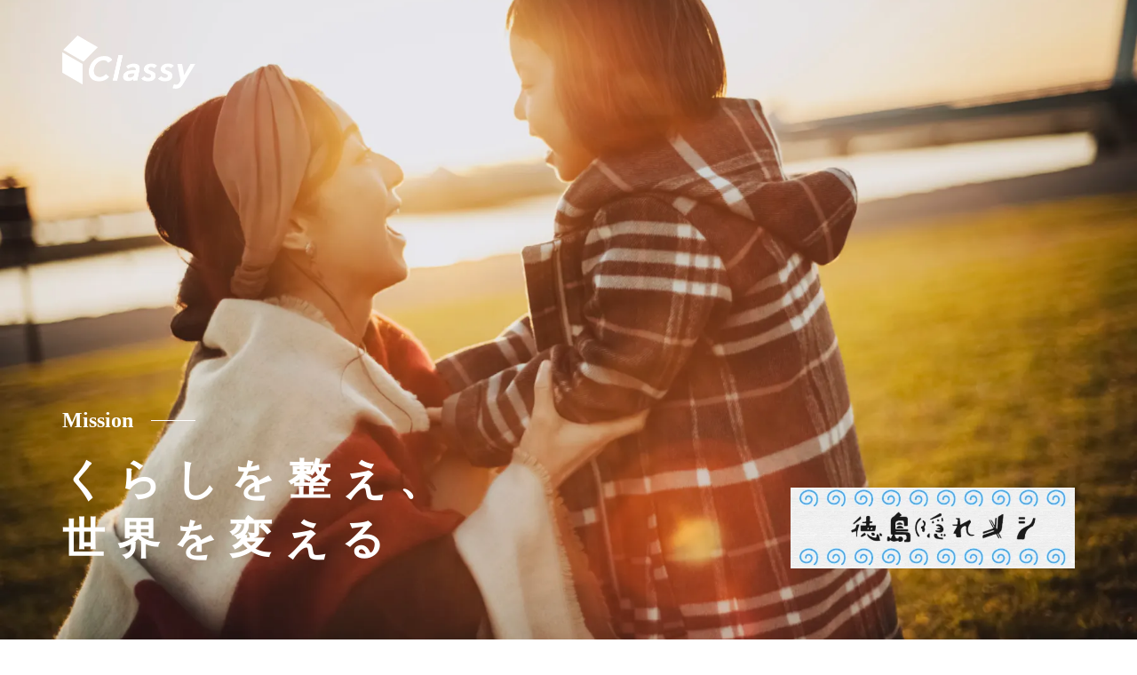

--- FILE ---
content_type: text/html;charset=utf-8
request_url: https://www.classy-concierge.com/service/
body_size: 49258
content:
<!DOCTYPE html>
<html lang="ja">
<head><meta charset="utf-8">
<meta name="viewport" content="width=device-width, initial-scale=1">
<title>TOP | 株式会社クラッシー</title>
<link rel="preconnect" href="https://fonts.gstatic.com" crossorigin>
<meta name="generator" content="Studio.Design">
<meta name="robots" content="all">
<meta property="og:site_name" content="株式会社クラッシー">
<meta property="og:title" content="TOP | 株式会社クラッシー">
<meta property="og:image" content="https://storage.googleapis.com/production-os-assets/assets/f136797e-51b0-490a-a19d-21b4c1f2e6f7">
<meta property="og:description" content="1株式会社クラッシーは、 「生活総合支援企業」として360°あらゆる角度から、 人々のくらしを整えるサービスを展開しています。">
<meta property="og:type" content="website">
<meta name="description" content="1株式会社クラッシーは、 「生活総合支援企業」として360°あらゆる角度から、 人々のくらしを整えるサービスを展開しています。">
<meta property="twitter:card" content="summary_large_image">
<meta property="twitter:image" content="https://storage.googleapis.com/production-os-assets/assets/f136797e-51b0-490a-a19d-21b4c1f2e6f7">
<meta name="apple-mobile-web-app-title" content="TOP | 株式会社クラッシー">
<meta name="format-detection" content="telephone=no,email=no,address=no">
<meta name="chrome" content="nointentdetection">
<meta property="og:url" content="/service/">
<link rel="icon" type="image/png" href="https://storage.googleapis.com/production-os-assets/assets/99dd7e8f-bb9f-442b-b751-643d028e3977" data-hid="2c9d455">
<link rel="apple-touch-icon" type="image/png" href="https://storage.googleapis.com/production-os-assets/assets/99dd7e8f-bb9f-442b-b751-643d028e3977" data-hid="74ef90c">
<script data-hid="56e1c2a">(function(w,d,s,l,i){w[l]=w[l]||[];w[l].push({'gtm.start':
new Date().getTime(),event:'gtm.js'});var f=d.getElementsByTagName(s)[0],
j=d.createElement(s),dl=l!='dataLayer'?'&l='+l:'';j.async=true;j.src=
'https://www.googletagmanager.com/gtm.js?id='+i+dl;f.parentNode.insertBefore(j,f);
})(window,document,'script','dataLayer','GTM-PSF792JL');</script><link rel="modulepreload" as="script" crossorigin href="/_nuxt/entry.c33efc46.js"><link rel="preload" as="style" href="/_nuxt/entry.4bab7537.css"><link rel="prefetch" as="image" type="image/svg+xml" href="/_nuxt/close_circle.c7480f3c.svg"><link rel="prefetch" as="image" type="image/svg+xml" href="/_nuxt/round_check.0ebac23f.svg"><link rel="prefetch" as="script" crossorigin href="/_nuxt/LottieRenderer.7a046306.js"><link rel="prefetch" as="script" crossorigin href="/_nuxt/error-404.767318fd.js"><link rel="prefetch" as="script" crossorigin href="/_nuxt/error-500.75638267.js"><link rel="stylesheet" href="/_nuxt/entry.4bab7537.css"><style>.page-enter-active{transition:.6s cubic-bezier(.4,.4,0,1)}.page-leave-active{transition:.3s cubic-bezier(.4,.4,0,1)}.page-enter-from,.page-leave-to{opacity:0}</style><style>:root{--rebranding-loading-bg:#e5e5e5;--rebranding-loading-bar:#222}</style><style>.app[data-v-d12de11f]{align-items:center;flex-direction:column;height:100%;justify-content:center;width:100%}.title[data-v-d12de11f]{font-size:34px;font-weight:300;letter-spacing:2.45px;line-height:30px;margin:30px}</style><style>.DynamicAnnouncer[data-v-cc1e3fda]{height:1px;margin:-1px;overflow:hidden;padding:0;position:absolute;width:1px;clip:rect(0,0,0,0);border-width:0;white-space:nowrap}</style><style>.TitleAnnouncer[data-v-1a8a037a]{height:1px;margin:-1px;overflow:hidden;padding:0;position:absolute;width:1px;clip:rect(0,0,0,0);border-width:0;white-space:nowrap}</style><style>.publish-studio-style[data-v-74fe0335]{transition:.4s cubic-bezier(.4,.4,0,1)}</style><style>.product-font-style[data-v-ed93fc7d]{transition:.4s cubic-bezier(.4,.4,0,1)}</style><style>/*! * Font Awesome Free 6.4.2 by @fontawesome - https://fontawesome.com * License - https://fontawesome.com/license/free (Icons: CC BY 4.0, Fonts: SIL OFL 1.1, Code: MIT License) * Copyright 2023 Fonticons, Inc. */.fa-brands,.fa-solid{-moz-osx-font-smoothing:grayscale;-webkit-font-smoothing:antialiased;--fa-display:inline-flex;align-items:center;display:var(--fa-display,inline-block);font-style:normal;font-variant:normal;justify-content:center;line-height:1;text-rendering:auto}.fa-solid{font-family:Font Awesome\ 6 Free;font-weight:900}.fa-brands{font-family:Font Awesome\ 6 Brands;font-weight:400}:host,:root{--fa-style-family-classic:"Font Awesome 6 Free";--fa-font-solid:normal 900 1em/1 "Font Awesome 6 Free";--fa-style-family-brands:"Font Awesome 6 Brands";--fa-font-brands:normal 400 1em/1 "Font Awesome 6 Brands"}@font-face{font-display:block;font-family:Font Awesome\ 6 Free;font-style:normal;font-weight:900;src:url(https://storage.googleapis.com/production-os-assets/assets/fontawesome/1629704621943/6.4.2/webfonts/fa-solid-900.woff2) format("woff2"),url(https://storage.googleapis.com/production-os-assets/assets/fontawesome/1629704621943/6.4.2/webfonts/fa-solid-900.ttf) format("truetype")}@font-face{font-display:block;font-family:Font Awesome\ 6 Brands;font-style:normal;font-weight:400;src:url(https://storage.googleapis.com/production-os-assets/assets/fontawesome/1629704621943/6.4.2/webfonts/fa-brands-400.woff2) format("woff2"),url(https://storage.googleapis.com/production-os-assets/assets/fontawesome/1629704621943/6.4.2/webfonts/fa-brands-400.ttf) format("truetype")}</style><style>.spinner[data-v-36413753]{animation:loading-spin-36413753 1s linear infinite;height:16px;pointer-events:none;width:16px}.spinner[data-v-36413753]:before{border-bottom:2px solid transparent;border-right:2px solid transparent;border-color:transparent currentcolor currentcolor transparent;border-style:solid;border-width:2px;opacity:.2}.spinner[data-v-36413753]:after,.spinner[data-v-36413753]:before{border-radius:50%;box-sizing:border-box;content:"";height:100%;position:absolute;width:100%}.spinner[data-v-36413753]:after{border-left:2px solid transparent;border-top:2px solid transparent;border-color:currentcolor transparent transparent currentcolor;border-style:solid;border-width:2px;opacity:1}@keyframes loading-spin-36413753{0%{transform:rotate(0deg)}to{transform:rotate(1turn)}}</style><style>@font-face{font-family:grandam;font-style:normal;font-weight:400;src:url(https://storage.googleapis.com/studio-front/fonts/grandam.ttf) format("truetype")}@font-face{font-family:Material Icons;font-style:normal;font-weight:400;src:url(https://storage.googleapis.com/production-os-assets/assets/material-icons/1629704621943/MaterialIcons-Regular.eot);src:local("Material Icons"),local("MaterialIcons-Regular"),url(https://storage.googleapis.com/production-os-assets/assets/material-icons/1629704621943/MaterialIcons-Regular.woff2) format("woff2"),url(https://storage.googleapis.com/production-os-assets/assets/material-icons/1629704621943/MaterialIcons-Regular.woff) format("woff"),url(https://storage.googleapis.com/production-os-assets/assets/material-icons/1629704621943/MaterialIcons-Regular.ttf) format("truetype")}.StudioCanvas{display:flex;height:auto;min-height:100dvh}.StudioCanvas>.sd{min-height:100dvh;overflow:clip}a,abbr,address,article,aside,audio,b,blockquote,body,button,canvas,caption,cite,code,dd,del,details,dfn,div,dl,dt,em,fieldset,figcaption,figure,footer,form,h1,h2,h3,h4,h5,h6,header,hgroup,html,i,iframe,img,input,ins,kbd,label,legend,li,main,mark,menu,nav,object,ol,p,pre,q,samp,section,select,small,span,strong,sub,summary,sup,table,tbody,td,textarea,tfoot,th,thead,time,tr,ul,var,video{border:0;font-family:sans-serif;line-height:1;list-style:none;margin:0;padding:0;text-decoration:none;-webkit-font-smoothing:antialiased;-webkit-backface-visibility:hidden;box-sizing:border-box;color:#333;transition:.3s cubic-bezier(.4,.4,0,1);word-spacing:1px}a:focus:not(:focus-visible),button:focus:not(:focus-visible),summary:focus:not(:focus-visible){outline:none}nav ul{list-style:none}blockquote,q{quotes:none}blockquote:after,blockquote:before,q:after,q:before{content:none}a,button{background:transparent;font-size:100%;margin:0;padding:0;vertical-align:baseline}ins{text-decoration:none}ins,mark{background-color:#ff9;color:#000}mark{font-style:italic;font-weight:700}del{text-decoration:line-through}abbr[title],dfn[title]{border-bottom:1px dotted;cursor:help}table{border-collapse:collapse;border-spacing:0}hr{border:0;border-top:1px solid #ccc;display:block;height:1px;margin:1em 0;padding:0}input,select{vertical-align:middle}textarea{resize:none}.clearfix:after{clear:both;content:"";display:block}[slot=after] button{overflow-anchor:none}</style><style>.sd{flex-wrap:nowrap;max-width:100%;pointer-events:all;z-index:0;-webkit-overflow-scrolling:touch;align-content:center;align-items:center;display:flex;flex:none;flex-direction:column;position:relative}.sd::-webkit-scrollbar{display:none}.sd,.sd.richText *{transition-property:all,--g-angle,--g-color-0,--g-position-0,--g-color-1,--g-position-1,--g-color-2,--g-position-2,--g-color-3,--g-position-3,--g-color-4,--g-position-4,--g-color-5,--g-position-5,--g-color-6,--g-position-6,--g-color-7,--g-position-7,--g-color-8,--g-position-8,--g-color-9,--g-position-9,--g-color-10,--g-position-10,--g-color-11,--g-position-11}input.sd,textarea.sd{align-content:normal}.sd[tabindex]:focus{outline:none}.sd[tabindex]:focus-visible{outline:1px solid;outline-color:Highlight;outline-color:-webkit-focus-ring-color}input[type=email],input[type=tel],input[type=text],select,textarea{-webkit-appearance:none}select{cursor:pointer}.frame{display:block;overflow:hidden}.frame>iframe{height:100%;width:100%}.frame .formrun-embed>iframe:not(:first-child){display:none!important}.image{position:relative}.image:before{background-position:50%;background-size:cover;border-radius:inherit;content:"";height:100%;left:0;pointer-events:none;position:absolute;top:0;transition:inherit;width:100%;z-index:-2}.sd.file{cursor:pointer;flex-direction:row;outline:2px solid transparent;outline-offset:-1px;overflow-wrap:anywhere;word-break:break-word}.sd.file:focus-within{outline-color:Highlight;outline-color:-webkit-focus-ring-color}.file>input[type=file]{opacity:0;pointer-events:none;position:absolute}.sd.text,.sd:where(.icon){align-content:center;align-items:center;display:flex;flex-direction:row;justify-content:center;overflow:visible;overflow-wrap:anywhere;word-break:break-word}.sd:where(.icon.fa){display:inline-flex}.material-icons{align-items:center;display:inline-flex;font-family:Material Icons;font-size:24px;font-style:normal;font-weight:400;justify-content:center;letter-spacing:normal;line-height:1;text-transform:none;white-space:nowrap;word-wrap:normal;direction:ltr;text-rendering:optimizeLegibility;-webkit-font-smoothing:antialiased}.sd:where(.icon.material-symbols){align-items:center;display:flex;font-style:normal;font-variation-settings:"FILL" var(--symbol-fill,0),"wght" var(--symbol-weight,400);justify-content:center;min-height:1em;min-width:1em}.sd.material-symbols-outlined{font-family:Material Symbols Outlined}.sd.material-symbols-rounded{font-family:Material Symbols Rounded}.sd.material-symbols-sharp{font-family:Material Symbols Sharp}.sd.material-symbols-weight-100{--symbol-weight:100}.sd.material-symbols-weight-200{--symbol-weight:200}.sd.material-symbols-weight-300{--symbol-weight:300}.sd.material-symbols-weight-400{--symbol-weight:400}.sd.material-symbols-weight-500{--symbol-weight:500}.sd.material-symbols-weight-600{--symbol-weight:600}.sd.material-symbols-weight-700{--symbol-weight:700}.sd.material-symbols-fill{--symbol-fill:1}a,a.icon,a.text{-webkit-tap-highlight-color:rgba(0,0,0,.15)}.fixed{z-index:2}.sticky{z-index:1}.button{transition:.4s cubic-bezier(.4,.4,0,1)}.button,.link{cursor:pointer}.submitLoading{opacity:.5!important;pointer-events:none!important}.richText{display:block;word-break:break-word}.richText [data-thread],.richText a,.richText blockquote,.richText em,.richText h1,.richText h2,.richText h3,.richText h4,.richText li,.richText ol,.richText p,.richText p>code,.richText pre,.richText pre>code,.richText s,.richText strong,.richText table tbody,.richText table tbody tr,.richText table tbody tr>td,.richText table tbody tr>th,.richText u,.richText ul{backface-visibility:visible;color:inherit;font-family:inherit;font-size:inherit;font-style:inherit;font-weight:inherit;letter-spacing:inherit;line-height:inherit;text-align:inherit}.richText p{display:block;margin:10px 0}.richText>p{min-height:1em}.richText img,.richText video{height:auto;max-width:100%;vertical-align:bottom}.richText h1{display:block;font-size:3em;font-weight:700;margin:20px 0}.richText h2{font-size:2em}.richText h2,.richText h3{display:block;font-weight:700;margin:10px 0}.richText h3{font-size:1em}.richText h4,.richText h5{font-weight:600}.richText h4,.richText h5,.richText h6{display:block;font-size:1em;margin:10px 0}.richText h6{font-weight:500}.richText [data-type=table]{overflow-x:auto}.richText [data-type=table] p{white-space:pre-line;word-break:break-all}.richText table{border:1px solid #f2f2f2;border-collapse:collapse;border-spacing:unset;color:#1a1a1a;font-size:14px;line-height:1.4;margin:10px 0;table-layout:auto}.richText table tr th{background:hsla(0,0%,96%,.5)}.richText table tr td,.richText table tr th{border:1px solid #f2f2f2;max-width:240px;min-width:100px;padding:12px}.richText table tr td p,.richText table tr th p{margin:0}.richText blockquote{border-left:3px solid rgba(0,0,0,.15);font-style:italic;margin:10px 0;padding:10px 15px}.richText [data-type=embed_code]{margin:20px 0;position:relative}.richText [data-type=embed_code]>.height-adjuster>.wrapper{position:relative}.richText [data-type=embed_code]>.height-adjuster>.wrapper[style*=padding-top] iframe{height:100%;left:0;position:absolute;top:0;width:100%}.richText [data-type=embed_code][data-embed-sandbox=true]{display:block;overflow:hidden}.richText [data-type=embed_code][data-embed-code-type=instagram]>.height-adjuster>.wrapper[style*=padding-top]{padding-top:100%}.richText [data-type=embed_code][data-embed-code-type=instagram]>.height-adjuster>.wrapper[style*=padding-top] blockquote{height:100%;left:0;overflow:hidden;position:absolute;top:0;width:100%}.richText [data-type=embed_code][data-embed-code-type=codepen]>.height-adjuster>.wrapper{padding-top:50%}.richText [data-type=embed_code][data-embed-code-type=codepen]>.height-adjuster>.wrapper iframe{height:100%;left:0;position:absolute;top:0;width:100%}.richText [data-type=embed_code][data-embed-code-type=slideshare]>.height-adjuster>.wrapper{padding-top:56.25%}.richText [data-type=embed_code][data-embed-code-type=slideshare]>.height-adjuster>.wrapper iframe{height:100%;left:0;position:absolute;top:0;width:100%}.richText [data-type=embed_code][data-embed-code-type=speakerdeck]>.height-adjuster>.wrapper{padding-top:56.25%}.richText [data-type=embed_code][data-embed-code-type=speakerdeck]>.height-adjuster>.wrapper iframe{height:100%;left:0;position:absolute;top:0;width:100%}.richText [data-type=embed_code][data-embed-code-type=snapwidget]>.height-adjuster>.wrapper{padding-top:30%}.richText [data-type=embed_code][data-embed-code-type=snapwidget]>.height-adjuster>.wrapper iframe{height:100%;left:0;position:absolute;top:0;width:100%}.richText [data-type=embed_code][data-embed-code-type=firework]>.height-adjuster>.wrapper fw-embed-feed{-webkit-user-select:none;-moz-user-select:none;user-select:none}.richText [data-type=embed_code_empty]{display:none}.richText ul{margin:0 0 0 20px}.richText ul li{list-style:disc;margin:10px 0}.richText ul li p{margin:0}.richText ol{margin:0 0 0 20px}.richText ol li{list-style:decimal;margin:10px 0}.richText ol li p{margin:0}.richText hr{border-top:1px solid #ccc;margin:10px 0}.richText p>code{background:#eee;border:1px solid rgba(0,0,0,.1);border-radius:6px;display:inline;margin:2px;padding:0 5px}.richText pre{background:#eee;border-radius:6px;font-family:Menlo,Monaco,Courier New,monospace;margin:20px 0;padding:25px 35px;white-space:pre-wrap}.richText pre code{border:none;padding:0}.richText strong{color:inherit;display:inline;font-family:inherit;font-weight:900}.richText em{font-style:italic}.richText a,.richText u{text-decoration:underline}.richText a{color:#007cff;display:inline}.richText s{text-decoration:line-through}.richText [data-type=table_of_contents]{background-color:#f5f5f5;border-radius:2px;color:#616161;font-size:16px;list-style:none;margin:0;padding:24px 24px 8px;text-decoration:underline}.richText [data-type=table_of_contents] .toc_list{margin:0}.richText [data-type=table_of_contents] .toc_item{color:currentColor;font-size:inherit!important;font-weight:inherit;list-style:none}.richText [data-type=table_of_contents] .toc_item>a{border:none;color:currentColor;font-size:inherit!important;font-weight:inherit;text-decoration:none}.richText [data-type=table_of_contents] .toc_item>a:hover{opacity:.7}.richText [data-type=table_of_contents] .toc_item--1{margin:0 0 16px}.richText [data-type=table_of_contents] .toc_item--2{margin:0 0 16px;padding-left:2rem}.richText [data-type=table_of_contents] .toc_item--3{margin:0 0 16px;padding-left:4rem}.sd.section{align-content:center!important;align-items:center!important;flex-direction:column!important;flex-wrap:nowrap!important;height:auto!important;max-width:100%!important;padding:0!important;width:100%!important}.sd.section-inner{position:static!important}@property --g-angle{syntax:"<angle>";inherits:false;initial-value:180deg}@property --g-color-0{syntax:"<color>";inherits:false;initial-value:transparent}@property --g-position-0{syntax:"<percentage>";inherits:false;initial-value:.01%}@property --g-color-1{syntax:"<color>";inherits:false;initial-value:transparent}@property --g-position-1{syntax:"<percentage>";inherits:false;initial-value:100%}@property --g-color-2{syntax:"<color>";inherits:false;initial-value:transparent}@property --g-position-2{syntax:"<percentage>";inherits:false;initial-value:100%}@property --g-color-3{syntax:"<color>";inherits:false;initial-value:transparent}@property --g-position-3{syntax:"<percentage>";inherits:false;initial-value:100%}@property --g-color-4{syntax:"<color>";inherits:false;initial-value:transparent}@property --g-position-4{syntax:"<percentage>";inherits:false;initial-value:100%}@property --g-color-5{syntax:"<color>";inherits:false;initial-value:transparent}@property --g-position-5{syntax:"<percentage>";inherits:false;initial-value:100%}@property --g-color-6{syntax:"<color>";inherits:false;initial-value:transparent}@property --g-position-6{syntax:"<percentage>";inherits:false;initial-value:100%}@property --g-color-7{syntax:"<color>";inherits:false;initial-value:transparent}@property --g-position-7{syntax:"<percentage>";inherits:false;initial-value:100%}@property --g-color-8{syntax:"<color>";inherits:false;initial-value:transparent}@property --g-position-8{syntax:"<percentage>";inherits:false;initial-value:100%}@property --g-color-9{syntax:"<color>";inherits:false;initial-value:transparent}@property --g-position-9{syntax:"<percentage>";inherits:false;initial-value:100%}@property --g-color-10{syntax:"<color>";inherits:false;initial-value:transparent}@property --g-position-10{syntax:"<percentage>";inherits:false;initial-value:100%}@property --g-color-11{syntax:"<color>";inherits:false;initial-value:transparent}@property --g-position-11{syntax:"<percentage>";inherits:false;initial-value:100%}</style><style>.snackbar[data-v-e23c1c77]{align-items:center;background:#fff;border:1px solid #ededed;border-radius:6px;box-shadow:0 16px 48px -8px rgba(0,0,0,.08),0 10px 25px -5px rgba(0,0,0,.11);display:flex;flex-direction:row;gap:8px;justify-content:space-between;left:50%;max-width:90vw;padding:16px 20px;position:fixed;top:32px;transform:translateX(-50%);-webkit-user-select:none;-moz-user-select:none;user-select:none;width:480px;z-index:9999}.snackbar.v-enter-active[data-v-e23c1c77],.snackbar.v-leave-active[data-v-e23c1c77]{transition:.4s cubic-bezier(.4,.4,0,1)}.snackbar.v-enter-from[data-v-e23c1c77],.snackbar.v-leave-to[data-v-e23c1c77]{opacity:0;transform:translate(-50%,-10px)}.snackbar .convey[data-v-e23c1c77]{align-items:center;display:flex;flex-direction:row;gap:8px;padding:0}.snackbar .convey .icon[data-v-e23c1c77]{background-position:50%;background-repeat:no-repeat;flex-shrink:0;height:24px;width:24px}.snackbar .convey .message[data-v-e23c1c77]{font-size:14px;font-style:normal;font-weight:400;line-height:20px;white-space:pre-line}.snackbar .convey.error .icon[data-v-e23c1c77]{background-image:url(/_nuxt/close_circle.c7480f3c.svg)}.snackbar .convey.error .message[data-v-e23c1c77]{color:#f84f65}.snackbar .convey.success .icon[data-v-e23c1c77]{background-image:url(/_nuxt/round_check.0ebac23f.svg)}.snackbar .convey.success .message[data-v-e23c1c77]{color:#111}.snackbar .button[data-v-e23c1c77]{align-items:center;border-radius:40px;color:#4b9cfb;display:flex;flex-shrink:0;font-family:Inter;font-size:12px;font-style:normal;font-weight:700;justify-content:center;line-height:16px;padding:4px 8px}.snackbar .button[data-v-e23c1c77]:hover{background:#f5f5f5}</style><style>a[data-v-757b86f2]{align-items:center;border-radius:4px;bottom:20px;height:20px;justify-content:center;left:20px;perspective:300px;position:fixed;transition:0s linear;width:84px;z-index:2000}@media (hover:hover){a[data-v-757b86f2]{transition:.4s cubic-bezier(.4,.4,0,1);will-change:width,height}a[data-v-757b86f2]:hover{height:32px;width:200px}}[data-v-757b86f2] .custom-fill path{fill:var(--03ccd9fe)}.fade-enter-active[data-v-757b86f2],.fade-leave-active[data-v-757b86f2]{position:absolute;transform:translateZ(0);transition:opacity .3s cubic-bezier(.4,.4,0,1);will-change:opacity,transform}.fade-enter-from[data-v-757b86f2],.fade-leave-to[data-v-757b86f2]{opacity:0}</style><style>.design-canvas__modal{height:100%;pointer-events:none;position:fixed;transition:none;width:100%;z-index:2}.design-canvas__modal:focus{outline:none}.design-canvas__modal.v-enter-active .studio-canvas,.design-canvas__modal.v-leave-active,.design-canvas__modal.v-leave-active .studio-canvas{transition:.4s cubic-bezier(.4,.4,0,1)}.design-canvas__modal.v-enter-active .studio-canvas *,.design-canvas__modal.v-leave-active .studio-canvas *{transition:none!important}.design-canvas__modal.isNone{transition:none}.design-canvas__modal .design-canvas__modal__base{height:100%;left:0;pointer-events:auto;position:fixed;top:0;transition:.4s cubic-bezier(.4,.4,0,1);width:100%;z-index:-1}.design-canvas__modal .studio-canvas{height:100%;pointer-events:none}.design-canvas__modal .studio-canvas>*{background:none!important;pointer-events:none}</style></head>
<body ><div id="__nuxt"><div><span></span><span></span><!----></div></div><script type="application/json" id="__NUXT_DATA__" data-ssr="true">[["Reactive",1],{"data":2,"state":4,"_errors":5,"serverRendered":6,"path":7,"pinia":8},{"dynamicDataservice":3},null,{},{"dynamicDataservice":3},true,"/service/",{"cmsContentStore":9,"indexStore":12,"projectStore":15,"productStore":29,"pageHeadStore":593},{"listContentsMap":10,"contentMap":11},["Map"],["Map"],{"routeType":13,"host":14},"publish","www.classy-concierge.com",{"project":16},{"id":17,"name":18,"type":19,"customDomain":20,"iconImage":20,"coverImage":21,"displayBadge":22,"integrations":23,"snapshot_path":27,"snapshot_id":28,"recaptchaSiteKey":-1},"d7Wl5E9ZOV","株式会社クラッシー","web","","https://storage.googleapis.com/production-os-assets/assets/f136797e-51b0-490a-a19d-21b4c1f2e6f7",false,[24],{"integration_name":25,"code":26},"custom-code","true","https://storage.googleapis.com/studio-publish/projects/d7Wl5E9ZOV/NWYNE6bDOl/","NWYNE6bDOl",{"product":30,"isLoaded":6,"selectedModalIds":590,"redirectPage":3,"isInitializedRSS":22,"pageViewMap":591,"symbolViewMap":592},{"breakPoints":31,"colors":44,"fonts":45,"head":110,"info":129,"pages":137,"resources":517,"symbols":521,"style":542,"styleVars":544,"enablePassword":22,"classes":587,"publishedUid":589},[32,35,38,41],{"maxWidth":33,"name":34},540,"mobile",{"maxWidth":36,"name":37},960,"tablet",{"maxWidth":39,"name":40},1140,"small",{"maxWidth":42,"name":43},320,"mini",[],[46,63,70,76,83,88,93,98,105],{"family":47,"subsets":48,"variants":51,"vendor":62},"Lato",[49,50],"latin","latin-ext",[52,53,54,55,56,57,58,59,60,61],"100","100italic","300","300italic","regular","italic","700","700italic","900","900italic","google",{"family":64,"subsets":65,"variants":68,"vendor":62},"Zen Kaku Gothic New",[66,67,49,50],"cyrillic","japanese",[54,56,69,58,60],"500",{"family":71,"subsets":72,"variants":75,"vendor":62},"Merriweather",[66,73,49,50,74],"cyrillic-ext","vietnamese",[54,55,56,57,58,59,60,61],{"family":77,"subsets":78,"variants":79,"vendor":62},"Noto Sans JP",[66,67,49,50,74],[52,80,54,56,69,81,58,82,60],"200","600","800",{"family":84,"subsets":85,"variants":87,"vendor":62},"Zen Old Mincho",[66,86,67,49,50],"greek",[56,69,81,58,60],{"family":89,"subsets":90,"variants":92,"vendor":62},"Roboto Condensed",[66,73,86,91,49,50,74],"greek-ext",[54,55,56,57,58,59],{"family":94,"subsets":95,"variants":96,"vendor":62},"Roboto",[66,73,86,91,49,50,74],[52,53,54,55,56,57,69,97,58,59,60,61],"500italic",{"family":99,"subsets":100,"variants":101,"vendor":62},"DM Sans",[49,50],[52,80,54,56,69,81,58,82,60,53,102,55,57,97,103,59,104,61],"200italic","600italic","800italic",{"family":106,"subsets":107,"variants":109,"vendor":62},"Gothic A1",[108,49],"korean",[52,80,54,56,69,81,58,82,60],{"favicon":111,"lang":112,"meta":113,"title":18,"customCode":115},"https://storage.googleapis.com/production-os-assets/assets/9609fbbb-37be-42cb-8a07-a2e7188df8c8","ja",{"description":114,"og:image":20},"1株式会社クラッシーは、 「生活総合支援企業」として360°あらゆる角度から、 人々のくらしを整えるサービスを展開しています。",{"headEnd":116,"bodyEnd":125},[117],{"uuid":118,"memo":20,"src":119,"tags":120},"af76f6c3-1cf5-4bac-a286-35d4550cbead","\u003C!-- Google Tag Manager -->\n\u003Cscript>(function(w,d,s,l,i){w[l]=w[l]||[];w[l].push({'gtm.start':\nnew Date().getTime(),event:'gtm.js'});var f=d.getElementsByTagName(s)[0],\nj=d.createElement(s),dl=l!='dataLayer'?'&l='+l:'';j.async=true;j.src=\n'https://www.googletagmanager.com/gtm.js?id='+i+dl;f.parentNode.insertBefore(j,f);\n})(window,document,'script','dataLayer','GTM-PSF792JL');\u003C/script>\n  \u003C!-- End Google Tag Manager -->",[121],{"tagName":122,"attrs":123,"children":124},"script",[],"(function(w,d,s,l,i){w[l]=w[l]||[];w[l].push({'gtm.start':\nnew Date().getTime(),event:'gtm.js'});var f=d.getElementsByTagName(s)[0],\nj=d.createElement(s),dl=l!='dataLayer'?'&l='+l:'';j.async=true;j.src=\n'https://www.googletagmanager.com/gtm.js?id='+i+dl;f.parentNode.insertBefore(j,f);\n})(window,document,'script','dataLayer','GTM-PSF792JL');",[126],{"uuid":127,"memo":20,"src":128},"8dc7a048-efe7-4f42-ac02-d140ebc25153","\u003C!-- Google Tag Manager (noscript) -->\n\u003Cnoscript>\u003Ciframe src=\"https://www.googletagmanager.com/ns.html?id=GTM-PSF792JL\"\nheight=\"0\" width=\"0\" style=\"display:none;visibility:hidden\">\u003C/iframe>\u003C/noscript>\n  \u003C!-- End Google Tag Manager (noscript) -->",{"baseWidth":130,"created_at":131,"screen":132,"type":19,"updated_at":135,"version":136},1440,1518591100346,{"baseWidth":133,"height":134,"isAutoHeight":22,"width":133,"workingState":22},1280,600,1518792996878,"4.1.9",[138,150,161,170,176,189,199,209,219,229,239,249,259,269,279,288,292,302,312,321,329,337,343,353,361,368,378,386,391,395,399,403,407,420,432,443,454,464,474,484,494,506],{"head":139,"id":143,"type":144,"uuid":145,"symbolIds":146},{"favicon":140,"meta":141,"title":142},"https://storage.googleapis.com/production-os-assets/assets/99dd7e8f-bb9f-442b-b751-643d028e3977",{"description":20},"TOP | 株式会社クラッシー","/","page","270221cb-46b3-45e5-86b9-ef5611f09dfb",[147,148,149],"3f80cfd3-284b-40e6-8a8d-fe51b473fa38","00f41e70-fab6-4d66-818c-fa0145cfdfdd","51e3b331-8bf4-4e87-baad-b415a33e690f",{"head":151,"id":155,"type":144,"uuid":156,"symbolIds":157},{"meta":152,"title":154},{"description":153},"1986年創業、暮らしに寄り添い続けてきたclassyが提供するハイエンド家事サービスです。 お客様の暮らしを、⼼を、整えなおす時間をご提供したい。 そういう想いで、私たちは⽇々サービスを磨きあげています。","TOP | CLASSY CONCIERGE","concierge","e2277780-3eb8-4e7d-9b0c-19764a7596f5",[158,159,160],"bede6562-b07f-4c58-a074-2c9b363d949b","5a05fb80-abd4-415c-b840-f6baa6ee14c6","3b68fdf8-74e7-468a-a85b-ec92f0e9b77b",{"head":162,"id":166,"type":144,"uuid":167,"symbolIds":168},{"meta":163,"title":165},{"description":164},"CLASSY CONCIERGEのCONTACT FORMページです。","CONTACT FORM | CLASSY CONCIERGE","concierge/application-kansai","9b2eb044-7a62-4004-9d23-c5cc2b792304",[158,159,169],"b19744be-84ce-483b-ae9a-35ca3a7b2baf",{"head":171,"id":173,"type":144,"uuid":174,"symbolIds":175},{"meta":172,"title":165},{"description":164},"concierge/application-tokyo","0642d4fe-4df0-4197-9783-3dfe35125455",[158,159,169],{"head":177,"id":183,"type":144,"uuid":184,"symbolIds":185},{"favicon":178,"meta":179,"title":182},"https://storage.googleapis.com/production-os-assets/assets/22c72e3b-c654-4aea-954e-4fe141371b39",{"description":180,"og:image":181},"くらしを整え、世界を変える。 私たちは、生活総合支援企業として、360°あらゆる角度から、人々のくらしを整えるサービスを展開します。コンシェルジェサービス・家事代行サービス・保育サービス・くらしラボにおける４つの事業を通じて、社会に貢献し、世界を変えます。","https://storage.googleapis.com/production-os-assets/assets/22ed205d-7cea-40cb-8f4d-feb84a15878f","TOP | CLASSY RECUIRT","recruit","7535a053-4749-4bae-b0ff-34d61bd81451",[186,187,188],"7fe028d1-ddbd-4050-b377-1e4687ddda98","070ae43c-7925-4954-beb9-a91b88f846e3","bf0c4f58-9eb8-4f87-9cd6-7de8e2f899d4",{"head":190,"id":196,"type":144,"uuid":197,"symbolIds":198},{"favicon":191,"meta":192,"title":195},"https://storage.googleapis.com/production-os-assets/assets/0a4c1063-bc86-4af8-a12f-527b40ee88de",{"description":193,"og:image":194},"CLASSY RECUIRTの応募ページです。","https://storage.googleapis.com/production-os-assets/assets/d0b3f8ef-c040-4746-9a89-acf382016902","CONTACT FORM | CLASSY RECUIRT","recruit/applicationform","42014932-3e44-4e60-8812-c24868dfc4a9",[188,187,186],{"head":200,"id":206,"type":144,"uuid":207,"symbolIds":208},{"favicon":201,"meta":202,"title":205},"https://storage.googleapis.com/production-os-assets/assets/f4ffaef0-ae3f-462f-bfb3-136a2ab77d9d",{"description":203,"og:image":204},"Classy RECRUITのNEWS一覧ページです。","https://storage.googleapis.com/production-os-assets/assets/986fd9ac-df4d-4b61-ae88-3af5c53d9a51","News List | CLASSY RECUIRT","recruit/category/news","9f7f32db-944c-42b2-8044-66234bcddbc9",[186,188,187],{"head":210,"id":216,"type":144,"uuid":217,"symbolIds":218},{"favicon":211,"meta":212,"title":215},"https://storage.googleapis.com/production-os-assets/assets/d70fa700-a3e5-4353-b14f-96c2286ec355",{"description":213,"og:image":214},"インターンの募集ページです。","https://storage.googleapis.com/production-os-assets/assets/1deda61a-43c6-4b6a-ac1f-2711b7dfcbee","インターン | CLASSY RECUIRT","recruit/internship","31ac0560-0073-4d0d-b942-688b1b43458d",[188,187,186],{"head":220,"id":226,"type":144,"uuid":227,"symbolIds":228},{"favicon":221,"meta":222,"title":225},"https://storage.googleapis.com/production-os-assets/assets/2303986e-c76c-44e2-b6fe-727a11eddf49",{"description":223,"og:image":224},"株式会社クラッシーは、生活総合支援企業として、360°あらゆる角度から、 人々のくらしを整えるサービスを展開します。 コンシェルジェサービス・家事代行サービス・育児支援サービス・くらしラボにおける 事業展開を通じて、社会に貢献し、世界を変えます。","https://storage.googleapis.com/production-os-assets/assets/523fae11-5a0e-43a1-902e-946425a7747a","Mission | CLASSY RECUIRT","recruit/mission","299208a7-93da-41ab-8548-c12c2a6a068e",[188,187,186],{"head":230,"id":236,"type":144,"uuid":237,"symbolIds":238},{"favicon":231,"meta":232,"title":235},"https://storage.googleapis.com/production-os-assets/assets/63366dbb-0c0c-4931-86d6-9c3ba704edf6",{"description":233,"og:image":234},"コンシェルジェサービス・家事代行サービス・保育サービス・くらしラボという４つの事業において、 私たちクラッシーは開発から運営までをフルサポート。 生活総合支援企業として、くらしを整え、世界を変えるチャレンジを行なっています。","https://storage.googleapis.com/production-os-assets/assets/7b5bd1f5-65e5-4e2e-822e-7d461ae0eae8","About Us | CLASSY RECUIRT","recruit/about","4327c61f-a8c4-4269-8271-9d1c62623d1e",[188,187,186],{"head":240,"id":246,"type":144,"uuid":247,"symbolIds":248},{"favicon":241,"meta":242,"title":245},"https://storage.googleapis.com/production-os-assets/assets/532c4b0f-126d-4c65-b96b-e6cdb3059f80",{"description":243,"og:image":244},"くらしを整え、世界を変える。 このミッションを果たすために、想いを一つにして動き、 常にプロ意識をもって挑み、そして心ある仕事を一つひとつ、丁寧にお客様に届ける。 それが私たちの変わらない想いであり、私たちのカルチャーそのものです。","https://storage.googleapis.com/production-os-assets/assets/2b027644-8674-406f-8256-6822b814670c","Culture | CLASSY RECUIRT","recruit/culture","06ad3b13-5b8d-4f3d-a6e0-6f78724bf7cf",[188,187,186],{"head":250,"id":256,"type":144,"uuid":257,"symbolIds":258},{"favicon":251,"meta":252,"title":255},"https://storage.googleapis.com/production-os-assets/assets/a648db08-3bc7-4c07-838e-2716bb6855ca",{"description":253,"og:image":254},"常に会社として新しい挑戦を続ける私たちクラッシー。 働く一人ひとりが、目指す自己実現と仕事がつながってる、 その総和が新しい社会を作っている。 私たちがどんな思いで、何を目指しているのか、ご紹介します。","https://storage.googleapis.com/production-os-assets/assets/b5fa8611-dea7-42ab-a978-64fd4c3bfa33","People | CLASSY RECUIRT","recruit/people","7576df42-6ad9-4861-93be-ad2760babb3d",[188,187,186],{"head":260,"id":266,"type":144,"uuid":267,"symbolIds":268},{"favicon":261,"meta":262,"title":265},"https://storage.googleapis.com/production-os-assets/assets/0c763f5b-866d-4b01-8deb-0a582e64eed2",{"description":263,"og:image":264},"多様な動機から、あるいは多彩な領域から、応募していただけるよう、 バラエティに富んだ入り口を用意しました。 どんなフィールドで、どんなスタイルで働くかは、あなた次第。 あなたとの良縁を願いながら、あなたの才能に期待を寄せながら、 エントリーをお待ちしております。","https://storage.googleapis.com/production-os-assets/assets/28a35223-060c-4a28-ab85-a1c263030c10","Job List | CLASSY RECUIRT","recruit/job","4d7235be-8b7b-419a-b1a3-a7ffd9036c1c",[186,188,187],{"head":270,"id":276,"type":144,"uuid":277,"symbolIds":278},{"favicon":271,"meta":272,"title":275},"https://storage.googleapis.com/production-os-assets/assets/6ff1d15a-79f7-4954-943f-53e0a2b51a5b",{"description":273,"og:image":274},"Classy RECRUITのよくある質問を掲載しております。","https://storage.googleapis.com/production-os-assets/assets/6ae3586d-c3e7-4069-8e77-f1e7212f29b5","FAQ |CLASSY RECUIRT","recruit/faq","bbb740a6-42df-4c09-8bd0-81331e8c67e8",[186,188,187],{"head":280,"id":284,"type":144,"uuid":285,"symbolIds":286},{"meta":281,"title":283},{"description":282},"　Classyディプロマ制度では衣食住に分かれたコースを受講することで、暮らしに纏わる高い専門性を有したスタッフを育成しています。「Classy品質」は、お客様の安心の尺度に繋がります。","ディプロマ制度 | CLASSY CONCIERGE","concierge/diploma","69983e7f-4a1d-4bf3-82a0-d6fd4d393634",[287,158,159,160],"a0320c97-f516-44ce-bfea-1161a4c3bf4c",{"id":289,"type":144,"uuid":290,"symbolIds":291},"concierge/concept","2779803b-a960-4060-a4d4-aea0c695ec9d",[287,158,159,160],{"head":293,"id":298,"type":144,"uuid":299,"symbolIds":300},{"favicon":294,"meta":295,"title":297},"https://storage.googleapis.com/production-os-assets/assets/1046de19-94ac-42e3-9a2c-a893de3a2b22",{"description":296},"CLASSYのコーポレートページのNEWS一覧です。","NEWS | CLASSY CORPORATE","corporate/news","ac679c35-c78b-4403-80bb-b04709405b1e",[301,148,147],"dc496f50-9dce-4a36-ab7f-bda1300b77bc",{"head":303,"id":309,"type":144,"uuid":310,"symbolIds":311},{"favicon":304,"meta":305,"title":308},"https://storage.googleapis.com/production-os-assets/assets/e1ca915b-dd29-434d-9c84-4c75d6fc5343",{"description":306,"og:image":307},"株式会社クラッシーは、「生活総合支援企業」として360°あらゆる角度から、 人々のくらしを整えるサービスを展開します。 コンシェルジェサービス・家事代行サービス・保育サービス・くらしラボにおける 事業展開を通じて、社会に貢献し、世界を変えます。","https://storage.googleapis.com/production-os-assets/assets/8a0dde6a-3b8e-4800-9d83-19f641da4c0d","MISSION | CLASSY CORPORATE","corporate/profile","569943a4-aec8-4341-9256-efe55b1c2f57",[301,148,147],{"head":313,"id":318,"type":144,"uuid":319,"symbolIds":320},{"favicon":314,"meta":315,"title":317},"https://storage.googleapis.com/production-os-assets/assets/11fee3bd-f4a1-4093-9c17-a953767a6326",{"description":316},"コンシェルジェサービス・家事代行サービス・保育サービス・くらしラボという４つの事業において、私たちクラッシーは開発から運営までをフルサポート。生活総合支援企業として、くらしを整え、世界を変えるチャレンジを行なっています。","SERVICE | CLASSY CORPORATE","corporate/service","15616afb-363c-4ada-b3d2-6c8649243a5c",[301,148,147],{"head":322,"id":326,"type":144,"uuid":327,"symbolIds":328},{"meta":323,"title":325},{"description":324},"クラッシーコンシェルジェの代表の想いや概要、沿革についてご紹介します。","会社概要 | CLASSY CONCIERGE","concierge/company","659117d7-fb46-4c02-babb-c8347be92d19",[158,159,160],{"head":330,"id":334,"type":144,"uuid":335,"symbolIds":336},{"meta":331,"title":333},{"description":332},"CLASSY CONCIERGEのCONTACTページです。","CONTACT | CLASSY CONCIERGE","concierge/contact","bb720bce-4b46-4ea2-87c3-dedfebcf4948",[169,158,159],{"head":338,"id":340,"type":144,"uuid":341,"symbolIds":342},{"meta":339,"title":165},{"description":164},"concierge/application","ea01d50b-6186-4d59-81af-8f7e51205409",[158,159,169],{"head":344,"id":350,"type":144,"uuid":351,"symbolIds":352},{"favicon":345,"meta":346,"title":349},"https://storage.googleapis.com/production-os-assets/assets/98720e44-8cd3-48ed-8be9-0a89661d7c8c",{"description":347,"og:image":348},"クラッシーのコーポレートページの問い合わせフォームです。","https://storage.googleapis.com/production-os-assets/assets/7c842845-9fa5-4f0e-b01b-01fde6ffbd5d","CONTACT| CLASSY CORPORATE","corporate/contactform","4125a86d-eb4d-4714-87e7-03db5ba4ceff",[301,148,147],{"head":354,"id":358,"type":144,"uuid":359,"symbolIds":360},{"meta":355,"title":357},{"description":356},"CLASSY CONCIERGEのプライバシーポリシーページです。","プライバシーポリシー | CLASSY CONCIERGE","concierge/privacy","8897724c-ac75-4029-bdb4-36c59706852c",[158,159,169],{"head":362,"id":365,"type":144,"uuid":366,"symbolIds":367},{"favicon":363,"meta":364,"title":349},"https://storage.googleapis.com/production-os-assets/assets/2938c166-3247-4217-9a91-db52f3e4d7f5",{"description":347},"corporate/contact","f0fb86ed-1557-46c7-8c10-f2a6e6bba020",[301,148,147],{"head":369,"id":375,"type":144,"uuid":376,"symbolIds":377},{"favicon":370,"meta":371,"title":374},"https://storage.googleapis.com/production-os-assets/assets/c6c965cf-3dcc-4a12-9f74-19643a305f39",{"description":372,"og:image":373},"クラッシーのコーポレートページのプライバシーポリシーです。","https://storage.googleapis.com/production-os-assets/assets/1923dbeb-305f-4ddb-8a38-83dafee8d3a9","PRIVACY POLICY| CLASSY CORPORATE","corporate/privacy","455ae6ac-0ec4-4ce7-a0d8-59d7a4719d2d",[301,148,147],{"head":379,"id":383,"type":144,"uuid":384,"symbolIds":385},{"meta":380,"title":382},{"description":381},"CLASSY CONCIERGEのFAQページです。","よくあるご質問 | CLASSY CONCIERGE","concierge/faq","78a20556-1ced-4182-a900-c4128b3dd21c",[158,159,169],{"id":387,"isCookieModal":22,"responsive":6,"type":388,"uuid":389,"symbolIds":390},"concierge/thank you","modal","d35e14f7-1daf-4d40-ae95-4a55b060961b",[],{"changeUrl":6,"id":392,"isCookieModal":22,"responsive":6,"type":388,"uuid":393,"symbolIds":394},"recruit/mordal","38c95bf5-1ab3-4149-883c-215b5b037ae1",[],{"id":396,"isCookieModal":22,"responsive":6,"type":388,"uuid":397,"symbolIds":398},"concierge/nav","808db150-9d36-426a-804f-d2d47c6eb489",[],{"changeUrl":6,"id":400,"isCookieModal":22,"responsive":6,"type":388,"uuid":401,"symbolIds":402},"corporate/nav","65f23aa9-2b23-4341-900b-2ab70e1a044c",[],{"id":404,"isCookieModal":22,"responsive":6,"type":388,"uuid":405,"symbolIds":406},"corporate/thanks","f29f2c7b-7373-4426-8942-92e5cf61502f",[],{"cmsRequest":408,"head":411,"id":417,"type":144,"uuid":418,"symbolIds":419},{"contentSlug":409,"schemaKey":410},"{{$route.params.slug}}","Q4ipruIE",{"favicon":412,"meta":413,"title":416},"https://storage.googleapis.com/production-os-assets/assets/1d2fbdf3-b656-4e4f-9f1d-13667ad565a9",{"description":414,"og:image":415},"Classy RECRUITの「{{title}}」のページです。","https://storage.googleapis.com/production-os-assets/assets/63128e48-0559-4feb-989b-a7186b04b38b","{{title}}  | CLASSY RECUIRT","recruit/News/:slug","ae1e0ef5-6be7-4546-acb8-a05cf174b417",[188,186,187],{"cmsRequest":421,"head":423,"id":429,"type":144,"uuid":430,"symbolIds":431},{"contentSlug":409,"schemaKey":422},"i8IdPkC7",{"favicon":424,"meta":425,"title":428},"https://storage.googleapis.com/production-os-assets/assets/81b20366-9dd3-4ddd-b84a-782ac54752ef",{"description":426,"og:image":427},"「{{title}}」のキーワードに関連するページです。","https://storage.googleapis.com/production-os-assets/assets/5812e0f2-4c50-4ae1-aa3b-286712a322d0","{{title}} | CLASSY RECUIRT","recruit/keyword/:slug","768480a6-f709-4f97-85ac-d7a58aa64d3d",[186,188,187],{"cmsRequest":433,"head":435,"id":440,"type":144,"uuid":441,"symbolIds":442},{"contentSlug":409,"schemaKey":434},"KknYXpwD",{"favicon":436,"meta":437,"title":416},"https://storage.googleapis.com/production-os-assets/assets/f44a2a6c-c7e8-43d3-961c-cb912845df2d",{"description":438,"og:image":439},"「{{title}}」の記事ページです。","{{nso0RLLh}}","recruit/staff/:slug","280cb3c7-3250-4f40-8a1e-3f7efadf7244",[186,188,187],{"cmsRequest":444,"head":446,"id":451,"type":144,"uuid":452,"symbolIds":453},{"contentSlug":409,"schemaKey":445},"Jj31SznS",{"favicon":447,"meta":448,"title":428},"https://storage.googleapis.com/production-os-assets/assets/d1a29242-bc33-41cc-af64-59bac76acd9b",{"description":449,"og:image":450},"「{{title}}」の関連ページです。","{{yXB12E9S}}","recruit/business/:slug","94dc572f-e718-4089-9d8d-5471a3ccd88a",[186,188,187],{"cmsRequest":455,"head":457,"id":461,"type":144,"uuid":462,"symbolIds":463},{"contentSlug":409,"schemaKey":456},"Uk9do8IJ",{"favicon":458,"meta":459,"title":416},"https://storage.googleapis.com/production-os-assets/assets/26d004da-662c-4e5f-9f91-a0d48b5b8ecd",{"description":449,"og:image":460},"https://storage.googleapis.com/production-os-assets/assets/8987ce16-2858-4e32-92fc-88e592a8886c","recruit/employment/:slug","1adda557-b044-4b5a-a80c-2fa8b7d11793",[188,187,186],{"cmsRequest":465,"head":467,"id":471,"type":144,"uuid":472,"symbolIds":473},{"contentSlug":409,"schemaKey":466},"ZdxxRHaj",{"favicon":468,"meta":469,"title":416},"https://storage.googleapis.com/production-os-assets/assets/c3883818-dc4e-4126-be17-5089d45f09f2",{"description":449,"og:image":470},"https://storage.googleapis.com/production-os-assets/assets/c8491bf4-055d-437f-9586-26422f115051","recruit/location/:slug","52e9368c-aaf0-45d3-8bed-933b38dafd40",[188,187,186],{"cmsRequest":475,"head":477,"id":481,"type":144,"uuid":482,"symbolIds":483},{"contentSlug":409,"schemaKey":476},"Xb2zMMqs",{"favicon":478,"meta":479,"title":297},"https://storage.googleapis.com/production-os-assets/assets/9aec8db1-dd0a-4d9b-82c1-b4afb346e1e6",{"description":296,"og:image":480},"https://storage.googleapis.com/production-os-assets/assets/7051f410-aac0-44ef-a94e-422b12ad2272","corporate/news/detail/:slug","73ea9054-3204-4aa9-88bf-8cb6f5bf981c",[301,148,147],{"cmsRequest":485,"head":487,"id":491,"type":144,"uuid":492,"symbolIds":493},{"contentSlug":409,"schemaKey":486},"mZEtjMv1",{"favicon":488,"meta":489,"title":297},"https://storage.googleapis.com/production-os-assets/assets/fd6aecdd-0866-4d5d-a8aa-8947157a1226",{"description":296,"og:image":490},"https://storage.googleapis.com/production-os-assets/assets/bff12511-0c6f-4b72-82cc-0a33f2771b0d","corporate/news/category/:slug","ddc1867c-0c4d-4045-89ff-4a4451f358da",[301,148,147],{"cmsRequest":495,"head":497,"id":501,"type":144,"uuid":502,"symbolIds":503},{"contentSlug":409,"schemaKey":496},"UvlWnA96",{"meta":498,"title":500},{"description":499},"{{title}} カテゴリのページです。","INFORMATION | {{title}} ","concierge/information/category/:slug","cf271b45-7202-4a2c-b2a6-d26308692ec9",[504,505,159,169],"fa9a7ed9-727d-4112-9020-99dba03577cb","021bc623-88c2-4a25-b1ce-819902dd93e7",{"cmsRequest":507,"head":509,"id":514,"type":144,"uuid":515,"symbolIds":516},{"contentSlug":409,"schemaKey":508},"jrEfylW0",{"favicon":510,"meta":511,"title":500},"https://storage.googleapis.com/production-os-assets/assets/b78c4f6a-46b1-4943-8b8d-0f9bbb00ec45",{"description":512,"og:image":513},"{{title}} の記事ページです。","https://storage.googleapis.com/production-os-assets/assets/4351da47-372d-4cbe-8b73-7b847346b361","concierge/information/deatail/:slug","cd689d88-2edc-46b7-840a-88dadcc52f47",[504,158,159,169],{"rssList":518,"apiList":519,"cmsProjectId":520},[],[],"Gm6E138LkHxrVys2n4PD",[522,524,526,527,528,529,530,531,532,533,534,535,537,538,539,540,541],{"uuid":523},"cab0a44e-18c1-497e-9a0b-ef213e1b9444",{"uuid":525},"66aaf137-5b77-48a0-bd07-c783b7897c08",{"uuid":505},{"uuid":287},{"uuid":504},{"uuid":187},{"uuid":188},{"uuid":186},{"uuid":147},{"uuid":148},{"uuid":149},{"uuid":536},"1be60c9a-f629-4915-86d1-b83e5640c631",{"uuid":160},{"uuid":159},{"uuid":158},{"uuid":169},{"uuid":301},{"fontFamily":543},[],{"color":545,"fontFamily":562},[546,550,554,558],{"key":547,"name":548,"value":549},"ceaacd92","Black","#1e1e1eff",{"key":551,"name":552,"value":553},"1299d64a","White","#ffffffff",{"key":555,"name":556,"value":557},"8e83f28f","sub1","#c2a950ff",{"key":559,"name":560,"value":561},"97b929bd","Background","#f0f0f0ff",[563,565,568,570,573,576,579,581,584],{"key":564,"name":20,"value":47},"d3a5e021",{"key":566,"name":20,"value":567},"3d85addd","'Zen Kaku Gothic New'",{"key":569,"name":20,"value":71},"e388d981",{"key":571,"name":20,"value":572},"cb9375e2","'Noto Sans JP'",{"key":574,"name":20,"value":575},"82a9a851","'Zen Old Mincho'",{"key":577,"name":20,"value":578},"5baa675c","'Roboto Condensed'",{"key":580,"name":20,"value":94},"ee8c1ed4",{"key":582,"name":20,"value":583},"7996df37","'DM Sans'",{"key":585,"name":20,"value":586},"42a3906e","'Gothic A1'",{"typography":588},[],"20251224102325",[],{},["Map"],{"googleFontMap":594,"typesquareLoaded":22,"hasCustomFont":22,"materialSymbols":595},["Map"],[]]</script><script>window.__NUXT__={};window.__NUXT__.config={public:{apiBaseUrl:"https://api.studiodesignapp.com/api",cmsApiBaseUrl:"https://api.cms.studiodesignapp.com",previewBaseUrl:"https://preview.studio.site",facebookAppId:"569471266584583",firebaseApiKey:"AIzaSyBkjSUz89vvvl35U-EErvfHXLhsDakoNNg",firebaseProjectId:"studio-7e371",firebaseAuthDomain:"studio-7e371.firebaseapp.com",firebaseDatabaseURL:"https://studio-7e371.firebaseio.com",firebaseStorageBucket:"studio-7e371.appspot.com",firebaseMessagingSenderId:"373326844567",firebaseAppId:"1:389988806345:web:db757f2db74be8b3",studioDomain:".studio.site",studioPublishUrl:"https://storage.googleapis.com/studio-publish",studioPublishIndexUrl:"https://storage.googleapis.com/studio-publish-index",rssApiPath:"https://rss.studiodesignapp.com/rssConverter",embedSandboxDomain:".studioiframesandbox.com",apiProxyUrl:"https://studio-api-proxy-rajzgb4wwq-an.a.run.app",proxyApiBaseUrl:"",isDev:false,fontsApiBaseUrl:"https://fonts.studio.design",jwtCookieName:"jwt_token"},app:{baseURL:"/",buildAssetsDir:"/_nuxt/",cdnURL:""}}</script><script type="module" src="/_nuxt/entry.c33efc46.js" crossorigin></script></body>
</html>

--- FILE ---
content_type: image/svg+xml
request_url: https://storage.googleapis.com/studio-design-asset-files/projects/d7Wl5E9ZOV/s-300x142_eaff3257-ad92-419a-8880-97a7a0589ca8.svg
body_size: 6370
content:
<?xml version="1.0" encoding="iso-8859-1"?>
<!-- Generator: Adobe Illustrator 22.1.0, SVG Export Plug-In . SVG Version: 6.00 Build 0)  -->
<svg version="1.1" id="&#x30EC;&#x30A4;&#x30E4;&#x30FC;_1"
	 xmlns="http://www.w3.org/2000/svg" xmlns:xlink="http://www.w3.org/1999/xlink" x="0px" y="0px" viewBox="0 0 532.632 252.829"
	 style="enable-background:new 0 0 532.632 252.829;" xml:space="preserve">
<g>
	<rect style="fill:#FFFFFF;fill-opacity:0;" width="532.632" height="252.829"/>
	<g>
		<g>
			<path d="M153.434,132.165c2.025-3.37,4.522-6.359,7.423-8.886c2.901-2.526,6.18-4.529,9.747-5.953
				c3.562-1.424,7.406-2.146,11.425-2.146c2.675,0,5.257,0.513,7.676,1.526c2.39,1.003,4.691,3.051,6.838,6.085l0.3,0.423
				l13.662-8.637l-0.302-0.464c-3-4.624-6.674-7.951-10.919-9.888c-4.226-1.928-9.121-2.906-14.552-2.906
				c-6.153,0-12.107,1.009-17.694,3c-5.586,1.992-10.714,4.868-15.243,8.547c-4.532,3.683-8.477,8.194-11.727,13.408
				c-3.253,5.215-5.616,11.095-7.023,17.477c-1.376,6.243-1.577,12.008-0.596,17.133c0.98,5.141,2.97,9.612,5.913,13.287
				c2.94,3.677,6.835,6.559,11.578,8.563c4.728,1.997,10.251,3.011,16.415,3.011c5.866,0,11.722-1.144,17.407-3.398
				c5.696-2.262,10.969-5.924,15.673-10.886l0.398-0.419l-10.649-8.987l-0.354,0.355c-3.297,3.302-6.632,5.733-9.914,7.226
				c-3.274,1.491-6.515,2.248-9.634,2.248c-4.006,0-7.507-0.734-10.408-2.183c-2.897-1.445-5.254-3.458-7.005-5.984
				c-1.757-2.531-2.902-5.579-3.402-9.063c-0.505-3.5-0.293-7.391,0.626-11.565C149.95,139.209,151.411,135.533,153.434,132.165z"/>
			<polygon points="212.604,183.73 227.164,183.73 246.078,97.959 231.519,97.959 			"/>
			<path d="M299.194,131.575c-1.485-1.402-3.505-2.562-6.007-3.448c-2.494-0.883-5.726-1.33-9.606-1.33
				c-4.325,0-8.728,0.692-13.086,2.057c-4.377,1.372-8.486,3.647-12.211,6.764l-0.408,0.341l6.21,7.967l0.435-0.343
				c2.134-1.688,4.556-3.046,7.195-4.036c2.631-0.988,5.376-1.489,8.157-1.489c3.459,0,6.15,0.809,7.998,2.405
				c1.811,1.565,2.347,3.882,1.642,7.085l-0.228,1.035h-2.945c-2.272,0-4.723,0.057-7.286,0.17
				c-2.585,0.112-5.227,0.381-7.856,0.797c-2.626,0.416-5.242,1.049-7.778,1.884c-2.552,0.841-4.915,1.984-7.021,3.395
				c-2.12,1.421-3.976,3.214-5.517,5.325c-1.546,2.119-2.666,4.713-3.329,7.713c-0.616,2.795-0.568,5.286,0.141,7.405
				c0.709,2.116,1.886,3.906,3.498,5.32c1.593,1.398,3.562,2.461,5.853,3.161c2.259,0.689,4.688,1.039,7.218,1.039
				c3.669,0,7.237-0.717,10.607-2.131c2.985-1.253,5.73-3.2,8.179-5.798l-1.449,6.575h13.318l6.967-31.588
				c0.277-1.256,0.571-2.764,0.874-4.482c0.301-1.716,0.446-3.516,0.432-5.35c-0.016-1.85-0.311-3.707-0.873-5.52
				C301.737,134.643,300.686,132.987,299.194,131.575z M286.16,159.166l-0.525,2.379c-0.815,3.696-2.546,6.65-5.147,8.781
				c-2.594,2.127-6.199,3.205-10.714,3.205c-1.082,0-2.147-0.128-3.168-0.38c-0.992-0.243-1.85-0.646-2.553-1.198
				c-0.694-0.542-1.217-1.211-1.55-1.987c-0.326-0.75-0.36-1.719-0.104-2.879c0.402-1.826,1.357-3.209,2.916-4.229
				c1.614-1.054,3.509-1.865,5.633-2.413c2.143-0.55,4.41-0.905,6.738-1.056c2.36-0.149,4.492-0.225,6.337-0.225h2.137V159.166z"/>
			<path d="M475.126,127.909l-21.94,37.547l-6.941-37.547h-15.908l11.384,55.618l-3.866,6.194c-0.902,1.404-1.73,2.619-2.462,3.611
				c-0.708,0.954-1.505,1.741-2.374,2.339c-0.866,0.594-1.872,1.039-2.989,1.321c-1.138,0.286-2.521,0.431-4.111,0.431
				c-1.144,0-2.259-0.127-3.314-0.377c-1.074-0.256-2.092-0.569-3.023-0.93l-0.522-0.202l-4.735,13.174l0.563,0.16
				c3.196,0.906,6.613,1.364,10.157,1.364c3.018,0,5.719-0.328,8.03-0.973c2.318-0.649,4.456-1.655,6.354-2.99
				c1.888-1.331,3.657-2.985,5.256-4.916c1.587-1.917,3.172-4.182,4.708-6.727l41.023-67.097H475.126z"/>
			<path d="M335.697,138.933c0.89-0.555,1.88-0.951,2.972-1.189c1.09-0.237,2.123-0.356,3.101-0.356c2.124,0,4.048,0.37,5.771,1.11
				s3.157,1.823,4.307,3.25l9.733-7.928c-0.978-1.162-2.183-2.193-3.618-3.093c-1.436-0.897-3.001-1.651-4.693-2.26
				c-1.694-0.606-3.461-1.07-5.298-1.387c-1.838-0.317-3.646-0.477-5.426-0.477c-3.389,0-6.576,0.437-9.561,1.309
				c-2.987,0.872-5.599,2.114-7.839,3.727c-2.239,1.613-4.005,3.567-5.297,5.867c-1.292,2.299-1.938,4.876-1.938,7.73
				c0,2.272,0.387,4.215,1.162,5.827c0.775,1.613,1.809,3,3.101,4.162c1.292,1.163,2.813,2.141,4.565,2.934
				c1.751,0.793,3.631,1.507,5.642,2.141c2.871,0.899,5.168,1.917,6.891,3.053c1.723,1.138,2.584,2.684,2.584,4.638
				c0,1.217-0.273,2.26-0.818,3.132c-0.546,0.872-1.278,1.586-2.196,2.141c-0.919,0.556-1.968,0.952-3.144,1.189
				c-1.178,0.238-2.398,0.357-3.661,0.357c-2.411,0-4.795-0.528-7.148-1.586c-2.355-1.057-4.135-2.431-5.341-4.123l-10.594,7.929
				c1.206,1.427,2.67,2.695,4.393,3.806s3.588,2.021,5.599,2.735c2.01,0.714,4.104,1.255,6.288,1.625
				c2.181,0.369,4.362,0.556,6.546,0.556c2.929,0,5.885-0.345,8.871-1.031c2.985-0.687,5.685-1.784,8.097-3.29
				c2.412-1.507,4.378-3.449,5.9-5.827c1.521-2.379,2.282-5.26,2.282-8.643c0-2.113-0.374-4.004-1.12-5.669
				s-1.838-3.157-3.272-4.479c-1.437-1.32-3.188-2.497-5.254-3.528c-2.067-1.03-4.423-1.969-7.063-2.814
				c-2.411-0.793-4.293-1.651-5.642-2.577c-1.35-0.924-2.023-2.18-2.023-3.766c0-1.216,0.301-2.246,0.904-3.092
				C334.061,140.188,334.807,139.487,335.697,138.933z"/>
			<path d="M409.168,156.811c-1.437-1.32-3.188-2.497-5.254-3.528c-2.067-1.03-4.423-1.969-7.063-2.814
				c-2.411-0.793-4.293-1.651-5.642-2.577c-1.35-0.924-2.023-2.18-2.023-3.766c0-1.216,0.301-2.246,0.904-3.092
				s1.349-1.547,2.239-2.102c0.89-0.555,1.88-0.951,2.972-1.189c1.09-0.237,2.123-0.356,3.101-0.356c2.124,0,4.048,0.37,5.771,1.11
				s3.157,1.823,4.307,3.25l9.733-7.928c-0.978-1.162-2.183-2.193-3.618-3.093c-1.436-0.897-3.001-1.651-4.693-2.26
				c-1.694-0.606-3.461-1.07-5.298-1.387c-1.838-0.317-3.646-0.477-5.426-0.477c-3.389,0-6.576,0.437-9.561,1.309
				c-2.987,0.872-5.599,2.114-7.839,3.727c-2.239,1.613-4.005,3.567-5.297,5.867c-1.292,2.299-1.938,4.876-1.938,7.73
				c0,2.272,0.387,4.215,1.162,5.827c0.775,1.613,1.809,3,3.101,4.162c1.292,1.163,2.813,2.141,4.565,2.934
				c1.751,0.793,3.631,1.507,5.642,2.141c2.871,0.899,5.168,1.917,6.891,3.053c1.723,1.138,2.584,2.684,2.584,4.638
				c0,1.217-0.273,2.26-0.818,3.132c-0.546,0.872-1.278,1.586-2.196,2.141c-0.919,0.556-1.968,0.952-3.144,1.189
				c-1.178,0.238-2.398,0.357-3.661,0.357c-2.411,0-4.795-0.528-7.148-1.586c-2.355-1.057-4.135-2.431-5.341-4.123l-10.594,7.929
				c1.206,1.427,2.67,2.695,4.393,3.806s3.588,2.021,5.599,2.735c2.01,0.714,4.104,1.255,6.288,1.625
				c2.181,0.369,4.362,0.556,6.546,0.556c2.929,0,5.885-0.345,8.871-1.031c2.985-0.687,5.685-1.784,8.097-3.29
				c2.412-1.507,4.378-3.449,5.9-5.827c1.521-2.379,2.282-5.26,2.282-8.643c0-2.113-0.374-4.004-1.12-5.669
				S410.603,158.134,409.168,156.811z"/>
		</g>
	</g>
	<g>
		<polygon style="fill:#C8AF50;" points="110.31,196.075 42.216,156.761 42.216,88.667 110.31,127.981 		"/>
	</g>
	<g>
		<polygon style="fill:#C8AF50;" points="45.48,80.336 113.574,119.65 161.724,71.5 93.63,32.186 		"/>
	</g>
</g>
</svg>


--- FILE ---
content_type: text/plain; charset=utf-8
request_url: https://analytics.studiodesignapp.com/event
body_size: -241
content:
Message published: 17920493700713531